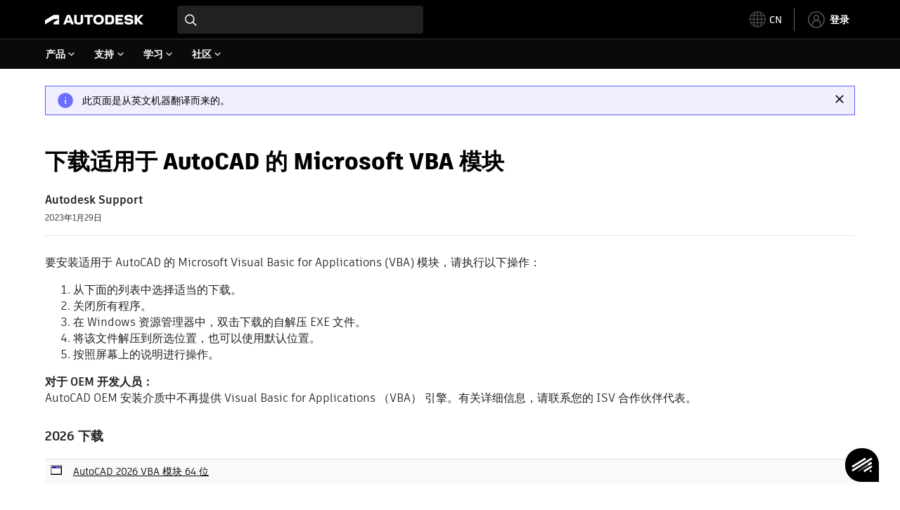

--- FILE ---
content_type: text/html; charset=utf-8
request_url: https://www.autodesk.com.cn/support/technical/article/caas/tsarticles/tsarticles/CHS/ts/3kxk0RyvfWTfSfAIrcmsLQ.html
body_size: 7671
content:
<!doctype html><html lang="zh-CN" data-pds-host="https://web-engineering-svc.autodesk.com" data-env="prod"><head><meta charset="UTF-8"/><meta name="viewport" content="width=device-width,initial-scale=1,shrink-to-fit=no"/><script type="text/javascript" data-uh="script" src="https://swc.autodesk.com/web-mfe/universal-header/v1/app.js" defer="defer" -></script><script src="https://swc.autodesk.com/web-mfe/universal-footer/v1/app.js" type="text/javascript" defer="defer"></script><script type="text/javascript" src="https://prd-cfp.autodesk.com/cfp-vendors/current/main.js" defer="defer"></script><script type="text/javascript" src="https://prd-cfp.autodesk.com/cfp-runtime/current/main.js" defer="defer"></script><script type="text/javascript" src="https://ase-cdn.autodesk.com/adp/v3/latest/js/@adsk/adp-web-analytics-sdk.min.js" defer="defer"></script><script type="text/javascript" src="https://swc.autodesk.com/web-utils/conversion-web-analytics-utils/main.js" defer="defer"></script><link rel="preload" href="https://swc.autodesk.com/pharmacopeia/fonts/ArtifaktLegend/v1.0/WOFF2/Artifakt%20Legend%20Extra%20Bold.woff2" as="font" type="font/woff2" crossorigin/><style>@font-face{font-family:ArtifaktLegend;src:local('Artifakt Legend Extra Bold'),local('ArtifaktLegend-ExtraBold'),url('https://swc.autodesk.com/pharmacopeia/fonts/ArtifaktLegend/v1.0/WOFF2/Artifakt%20Legend%20Extra%20Bold.woff2') format('woff2'),local('Artifakt Legend Extra Bold'),local('ArtifaktLegend-ExtraBold'),url('https://swc.autodesk.com/pharmacopeia/fonts/ArtifaktLegend/v1.0/WOFF/Artifakt%20Legend%20Extra%20Bold.woff') format('woff'),local('Artifakt Legend Extra Bold'),local('ArtifaktLegend-ExtraBold'),url('https://swc.autodesk.com/pharmacopeia/fonts/ArtifaktLegend/v1.0/TTF/Artifakt%20Legend%20Extra%20Bold.ttf') format('truetype');font-weight:800;font-style:normal;font-display:swap}</style><link rel="stylesheet" href="https://swc.autodesk.com/pharmacopeia/css/dhig2021/v3/dhig-global.css"/><title>下载适用于 AutoCAD 的 Microsoft VBA 模块</title> <meta name="keywords" content="要安装适用于 AutoCAD 的 Microsoft Visual Basic for Applications (VBA) 模块，请执行以下操作： 从下面的列表中选择适当的下载。 关闭所有程序。 在 Windows 资源管理器中，双击下载的自解压 EXE 文件。 将该文件解压到所选位置，也可以使用默认位置。 按照屏幕上的说明进行操作。 对于 OEM 开发人员： AutoCAD OEM 安装介质中不再提供 Visual Basic for Applications （VBA） 引擎。有关详细信息，请联系您的 ISV 合作伙伴代表。 2026 下载 AutoCAD 2026 VBA 模块 64 位 2025 下载 AutoCAD 2025 VBA 模块 64 位 2024 下载 AutoCAD 2024 VBA 模块 64 位 2023 下载 AutoCAD 2023 VBA 模块 64 位 2022 下载 AutoCAD 2022 VBA 模块 64 位 2021 下载 AutoCAD 2021 VBA 模块 64 位 2020 下载 AutoCAD 2020 VBA 模块 64 位" /> <meta name="description" content="要安装适用于 AutoCAD 的 Microsoft Visual Basic for Applications (VBA) 模块，请执行以下操作： 从下面的列表中选择适当的下载。 关闭所有程序。 在 Windows 资源管理器中，双击下载的自解压 EXE 文件。 将该文件解压到所选位置，也可以使用默认位置。 按照屏幕上的说明进行操作。 对于 OEM 开发人员： AutoCAD OEM 安装介质中不再提供 Visual Basic for Applications （VBA） 引擎。有关详细信息，请联系您的 ISV 合作伙伴代表。 2026 下载 AutoCAD 2026 VBA 模块 64 位 2025 下载 AutoCAD 2025 VBA 模块 64 位 2024 下载 AutoCAD 2024 VBA 模块 64 位 2023 下载 AutoCAD 2023 VBA 模块 64 位 2022 下载 AutoCAD 2022 VBA 模块 64 位 2021 下载 AutoCAD 2021 VBA 模块 64 位 2020 下载 AutoCAD 2020 VBA 模块 64 位" /> <meta name="twitter:card" content="summary" /> <meta name="twitter:title" content="下载适用于 AutoCAD 的 Microsoft VBA 模块" /> <meta name="twitter:description" content="要安装适用于 AutoCAD 的 Microsoft Visual Basic for Applications (VBA) 模块，请执行以下操作： 从下面的列表中选择适当的下载。 关闭所有程序。 在 Windows 资源管理器中，双击下载的自解压 EXE 文件。 将该文件解压到所选位置，也可以使用默认位置。 按照屏幕上的说明进行操作。 对于 OEM 开发人员： AutoCAD OEM 安装介质中不再提供 Visual Basic for Applications （VBA） 引擎。有关详细信息，请联系您的 ISV 合作伙伴代表。 2026 下载 AutoCAD 2026 VBA 模块 64 位 2025 下载 AutoCAD 2025 VBA 模块 64 位 2024 下载 AutoCAD 2024 VBA 模块 64 位 2023 下载 AutoCAD 2023 VBA 模块 64 位 2022 下载 AutoCAD 2022 VBA 模块 64 位 2021 下载 AutoCAD 2021 VBA 模块 64 位 2020 下载 AutoCAD 2020 VBA 模块 64 位" /> <meta name="twitter:site" content="@autodesk" /> <meta name="twitter:creator" content="@autodesk" /> <meta name="og:type" content="summary" /> <meta name="og:title" content='下载适用于 AutoCAD 的 Microsoft VBA 模块' /> <meta name="og:description" content="要安装适用于 AutoCAD 的 Microsoft Visual Basic for Applications (VBA) 模块，请执行以下操作： 从下面的列表中选择适当的下载。 关闭所有程序。 在 Windows 资源管理器中，双击下载的自解压 EXE 文件。 将该文件解压到所选位置，也可以使用默认位置。 按照屏幕上的说明进行操作。 对于 OEM 开发人员： AutoCAD OEM 安装介质中不再提供 Visual Basic for Applications （VBA） 引擎。有关详细信息，请联系您的 ISV 合作伙伴代表。 2026 下载 AutoCAD 2026 VBA 模块 64 位 2025 下载 AutoCAD 2025 VBA 模块 64 位 2024 下载 AutoCAD 2024 VBA 模块 64 位 2023 下载 AutoCAD 2023 VBA 模块 64 位 2022 下载 AutoCAD 2022 VBA 模块 64 位 2021 下载 AutoCAD 2021 VBA 模块 64 位 2020 下载 AutoCAD 2020 VBA 模块 64 位" /> <link rel="canonical" href="https://www.autodesk.com.cn/support/technical/article/caas/tsarticles/tsarticles/CHS/ts/3kxk0RyvfWTfSfAIrcmsLQ.html" /> 
<link rel="alternate" hreflang="de-de" href="https://www.autodesk.com/de/support/technical/article/caas/tsarticles/tsarticles/CHS/ts/3kxk0RyvfWTfSfAIrcmsLQ.html"/><link rel="alternate" hreflang="en-us" href="https://www.autodesk.com/support/technical/article/caas/tsarticles/tsarticles/CHS/ts/3kxk0RyvfWTfSfAIrcmsLQ.html"/><link rel="alternate" hreflang="es-es" href="https://www.autodesk.com/es/support/technical/article/caas/tsarticles/tsarticles/CHS/ts/3kxk0RyvfWTfSfAIrcmsLQ.html"/><link rel="alternate" hreflang="fr-fr" href="https://www.autodesk.com/fr/support/technical/article/caas/tsarticles/tsarticles/CHS/ts/3kxk0RyvfWTfSfAIrcmsLQ.html"/><link rel="alternate" hreflang="it-it" href="https://www.autodesk.com/it/support/technical/article/caas/tsarticles/tsarticles/CHS/ts/3kxk0RyvfWTfSfAIrcmsLQ.html"/><link rel="alternate" hreflang="ja-jp" href="https://www.autodesk.com/jp/support/technical/article/caas/tsarticles/tsarticles/CHS/ts/3kxk0RyvfWTfSfAIrcmsLQ.html"/><link rel="alternate" hreflang="ko-kr" href="https://www.autodesk.com/kr/support/technical/article/caas/tsarticles/tsarticles/CHS/ts/3kxk0RyvfWTfSfAIrcmsLQ.html"/><link rel="alternate" hreflang="pt-br" href="https://www.autodesk.com/br/support/technical/article/caas/tsarticles/tsarticles/CHS/ts/3kxk0RyvfWTfSfAIrcmsLQ.html"/><link rel="alternate" hreflang="zh-cn" href="https://www.autodesk.com.cn/support/technical/article/caas/tsarticles/tsarticles/CHS/ts/3kxk0RyvfWTfSfAIrcmsLQ.html"/><link rel="alternate" hreflang="cs-cz" href="https://www.autodesk.com/support/technical/article/caas/tsarticles/tsarticles/CHS/ts/3kxk0RyvfWTfSfAIrcmsLQ.html"/><link rel="alternate" hreflang="da-dk" href="https://www.autodesk.com/support/technical/article/caas/tsarticles/tsarticles/CHS/ts/3kxk0RyvfWTfSfAIrcmsLQ.html"/><link rel="alternate" hreflang="de-ch" href="https://www.autodesk.com/de/support/technical/article/caas/tsarticles/tsarticles/CHS/ts/3kxk0RyvfWTfSfAIrcmsLQ.html"/><link rel="alternate" hreflang="de-at" href="https://www.autodesk.com/de/support/technical/article/caas/tsarticles/tsarticles/CHS/ts/3kxk0RyvfWTfSfAIrcmsLQ.html"/><link rel="alternate" hreflang="en-au" href="https://www.autodesk.com/support/technical/article/caas/tsarticles/tsarticles/CHS/ts/3kxk0RyvfWTfSfAIrcmsLQ.html"/><link rel="alternate" hreflang="en-ca" href="https://www.autodesk.com/support/technical/article/caas/tsarticles/tsarticles/CHS/ts/3kxk0RyvfWTfSfAIrcmsLQ.html"/><link rel="alternate" hreflang="en-gb" href="https://www.autodesk.com/support/technical/article/caas/tsarticles/tsarticles/CHS/ts/3kxk0RyvfWTfSfAIrcmsLQ.html"/><link rel="alternate" hreflang="en-hk" href="https://www.autodesk.com/support/technical/article/caas/tsarticles/tsarticles/CHS/ts/3kxk0RyvfWTfSfAIrcmsLQ.html"/><link rel="alternate" hreflang="en-in" href="https://www.autodesk.com/support/technical/article/caas/tsarticles/tsarticles/CHS/ts/3kxk0RyvfWTfSfAIrcmsLQ.html"/><link rel="alternate" hreflang="en-ie" href="https://www.autodesk.com/support/technical/article/caas/tsarticles/tsarticles/CHS/ts/3kxk0RyvfWTfSfAIrcmsLQ.html"/><link rel="alternate" hreflang="en-nl" href="https://www.autodesk.com/support/technical/article/caas/tsarticles/tsarticles/CHS/ts/3kxk0RyvfWTfSfAIrcmsLQ.html"/><link rel="alternate" hreflang="en-th" href="https://www.autodesk.com/support/technical/article/caas/tsarticles/tsarticles/CHS/ts/3kxk0RyvfWTfSfAIrcmsLQ.html"/><link rel="alternate" hreflang="en-id" href="https://www.autodesk.com/support/technical/article/caas/tsarticles/tsarticles/CHS/ts/3kxk0RyvfWTfSfAIrcmsLQ.html"/><link rel="alternate" hreflang="en-ph" href="https://www.autodesk.com/support/technical/article/caas/tsarticles/tsarticles/CHS/ts/3kxk0RyvfWTfSfAIrcmsLQ.html"/><link rel="alternate" hreflang="en-my" href="https://www.autodesk.com/support/technical/article/caas/tsarticles/tsarticles/CHS/ts/3kxk0RyvfWTfSfAIrcmsLQ.html"/><link rel="alternate" hreflang="en-nz" href="https://www.autodesk.com/support/technical/article/caas/tsarticles/tsarticles/CHS/ts/3kxk0RyvfWTfSfAIrcmsLQ.html"/><link rel="alternate" hreflang="en-sg" href="https://www.autodesk.com/support/technical/article/caas/tsarticles/tsarticles/CHS/ts/3kxk0RyvfWTfSfAIrcmsLQ.html"/><link rel="alternate" hreflang="en-za" href="https://www.autodesk.com/support/technical/article/caas/tsarticles/tsarticles/CHS/ts/3kxk0RyvfWTfSfAIrcmsLQ.html"/><link rel="alternate" hreflang="en-ae" href="https://www.autodesk.com/support/technical/article/caas/tsarticles/tsarticles/CHS/ts/3kxk0RyvfWTfSfAIrcmsLQ.html"/><link rel="alternate" hreflang="en-eg" href="https://www.autodesk.com/support/technical/article/caas/tsarticles/tsarticles/CHS/ts/3kxk0RyvfWTfSfAIrcmsLQ.html"/><link rel="alternate" hreflang="en-il" href="https://www.autodesk.com/support/technical/article/caas/tsarticles/tsarticles/CHS/ts/3kxk0RyvfWTfSfAIrcmsLQ.html"/><link rel="alternate" hreflang="en-kw" href="https://www.autodesk.com/support/technical/article/caas/tsarticles/tsarticles/CHS/ts/3kxk0RyvfWTfSfAIrcmsLQ.html"/><link rel="alternate" hreflang="en-om" href="https://www.autodesk.com/support/technical/article/caas/tsarticles/tsarticles/CHS/ts/3kxk0RyvfWTfSfAIrcmsLQ.html"/><link rel="alternate" hreflang="en-qa" href="https://www.autodesk.com/support/technical/article/caas/tsarticles/tsarticles/CHS/ts/3kxk0RyvfWTfSfAIrcmsLQ.html"/><link rel="alternate" hreflang="en-sa" href="https://www.autodesk.com/support/technical/article/caas/tsarticles/tsarticles/CHS/ts/3kxk0RyvfWTfSfAIrcmsLQ.html"/><link rel="alternate" hreflang="es-ar" href="https://www.autodesk.com/es/support/technical/article/caas/tsarticles/tsarticles/CHS/ts/3kxk0RyvfWTfSfAIrcmsLQ.html"/><link rel="alternate" hreflang="es-pe" href="https://www.autodesk.com/es/support/technical/article/caas/tsarticles/tsarticles/CHS/ts/3kxk0RyvfWTfSfAIrcmsLQ.html"/><link rel="alternate" hreflang="es-co" href="https://www.autodesk.com/es/support/technical/article/caas/tsarticles/tsarticles/CHS/ts/3kxk0RyvfWTfSfAIrcmsLQ.html"/><link rel="alternate" hreflang="es-cl" href="https://www.autodesk.com/es/support/technical/article/caas/tsarticles/tsarticles/CHS/ts/3kxk0RyvfWTfSfAIrcmsLQ.html"/><link rel="alternate" hreflang="es-uy" href="https://www.autodesk.com/es/support/technical/article/caas/tsarticles/tsarticles/CHS/ts/3kxk0RyvfWTfSfAIrcmsLQ.html"/><link rel="alternate" hreflang="es-mx" href="https://www.autodesk.com/es/support/technical/article/caas/tsarticles/tsarticles/CHS/ts/3kxk0RyvfWTfSfAIrcmsLQ.html"/><link rel="alternate" hreflang="fi-fi" href="https://www.autodesk.com/support/technical/article/caas/tsarticles/tsarticles/CHS/ts/3kxk0RyvfWTfSfAIrcmsLQ.html"/><link rel="alternate" hreflang="fr-be" href="https://www.autodesk.com/fr/support/technical/article/caas/tsarticles/tsarticles/CHS/ts/3kxk0RyvfWTfSfAIrcmsLQ.html"/><link rel="alternate" hreflang="fr-ca" href="https://www.autodesk.com/fr/support/technical/article/caas/tsarticles/tsarticles/CHS/ts/3kxk0RyvfWTfSfAIrcmsLQ.html"/><link rel="alternate" hreflang="fr-ch" href="https://www.autodesk.com/fr/support/technical/article/caas/tsarticles/tsarticles/CHS/ts/3kxk0RyvfWTfSfAIrcmsLQ.html"/><link rel="alternate" hreflang="hu-hu" href="https://www.autodesk.com/support/technical/article/caas/tsarticles/tsarticles/CHS/ts/3kxk0RyvfWTfSfAIrcmsLQ.html"/><link rel="alternate" hreflang="it-ch" href="https://www.autodesk.com/it/support/technical/article/caas/tsarticles/tsarticles/CHS/ts/3kxk0RyvfWTfSfAIrcmsLQ.html"/><link rel="alternate" hreflang="nl-be" href="https://www.autodesk.com/support/technical/article/caas/tsarticles/tsarticles/CHS/ts/3kxk0RyvfWTfSfAIrcmsLQ.html"/><link rel="alternate" hreflang="nl-nl" href="https://www.autodesk.com/support/technical/article/caas/tsarticles/tsarticles/CHS/ts/3kxk0RyvfWTfSfAIrcmsLQ.html"/><link rel="alternate" hreflang="no-no" href="https://www.autodesk.com/support/technical/article/caas/tsarticles/tsarticles/CHS/ts/3kxk0RyvfWTfSfAIrcmsLQ.html"/><link rel="alternate" hreflang="pl-pl" href="https://www.autodesk.com/support/technical/article/caas/tsarticles/tsarticles/CHS/ts/3kxk0RyvfWTfSfAIrcmsLQ.html"/><link rel="alternate" hreflang="pt-pt" href="https://www.autodesk.com/br/support/technical/article/caas/tsarticles/tsarticles/CHS/ts/3kxk0RyvfWTfSfAIrcmsLQ.html"/><link rel="alternate" hreflang="sv-se" href="https://www.autodesk.com/support/technical/article/caas/tsarticles/tsarticles/CHS/ts/3kxk0RyvfWTfSfAIrcmsLQ.html"/><link rel="alternate" hreflang="tr-tr" href="https://www.autodesk.com/support/technical/article/caas/tsarticles/tsarticles/CHS/ts/3kxk0RyvfWTfSfAIrcmsLQ.html"/><link rel="alternate" hreflang="zh-tw" href="https://www.autodesk.com.cn/support/technical/article/caas/tsarticles/tsarticles/CHS/ts/3kxk0RyvfWTfSfAIrcmsLQ.html"/><link rel="alternate" hreflang="x-default" href="https://www.autodesk.com/support/technical/article/caas/tsarticles/tsarticles/CHS/ts/3kxk0RyvfWTfSfAIrcmsLQ.html"/><meta name="alternate" data-locale="ru-ru" data-link="https://www.autodesk.com/ru-ru">  <link rel="preconnect" href="https://swc.autodesk.com"/><link rel="preconnect" href="https://damassets.autodesk.net"/><link rel="preconnect" href="https://static-dc.autodesk.net"/><link rel="preconnect" href="https://tags.tiqcdn.com"/><link rel="dns-prefetch" href="https://app.digital-help-prd.autodesk.com"/><link rel="icon" type="image/png" href="https://static-dc.autodesk.net/etc.clientlibs/dotcom/clientlibs/clientlib-site/resources/images/favicons/app-icon-192.png" sizes="192x192"/><link rel="apple-touch-icon" type="image/png" href="https://static-dc.autodesk.net/etc.clientlibs/dotcom/clientlibs/clientlib-site/resources/images/favicons/touch-icon-180.png"/><link rel="icon" type="image/svg+xml" href="https://static-dc.autodesk.net/etc.clientlibs/dotcom/clientlibs/clientlib-site/resources/images/favicons/favicon.svg"/><script defer="defer" src="/support/technical/static/js/main.09ccb7c7.js"></script><style data-styled="true" data-styled-version="6.1.18">html{-moz-text-size-adjust:none;-webkit-text-size-adjust:none;text-size-adjust:none;}/*!sc*/
body{font-family:ArtifaktElement,Arial,sans-serif;margin:0;padding:0;}/*!sc*/
.container--header,.fixed-header{min-height:57px;}/*!sc*/
@media screen and (min-width: 1040px){.container--header,.fixed-header{min-height:97.5px;}}/*!sc*/
.etx-root{min-height:300px;}/*!sc*/
.page-container-wrapper{margin:0 auto;max-width:100pc;}/*!sc*/
.page-container,.page-container-inner{margin:0 5%;}/*!sc*/
@media (min-width: 560px){.page-container,.page-container-inner{margin:0 24px;}}/*!sc*/
@media (min-width: 1040px){.page-container,.page-container-inner{margin:0 5%;max-width:90%;}}/*!sc*/
.wd-lightbox-overlay{display:none;}/*!sc*/
data-styled.g1[id="sc-global-doEtEA1"]{content:"sc-global-doEtEA1,"}/*!sc*/
</style></head><body><div id="dhig-svg-container" style="display:none"><svg width="0" height="0" style="position:absolute"><symbol fill="none" viewBox="0 0 24 24" id="dhig--icons--utility--cta-arrow-right" xmlns="http://www.w3.org/2000/svg"><path d="M12.06 8l3.995 4m0 0l-3.995 4m3.995-4H7m15 0c0 5.523-4.477 10-10 10S2 17.523 2 12 6.477 2 12 2s10 4.477 10 10z" stroke="currentColor" stroke-width="1.5" stroke-linecap="round" stroke-linejoin="round"></path></symbol><symbol fill="none" viewBox="0 0 24 24" id="dhig--icons--utility--external" xmlns="http://www.w3.org/2000/svg"><path d="M9.787 8.536h6.143m0 0v6.143m0-6.143L9 15.464" stroke="currentColor" stroke-width="1.5" stroke-linecap="round" stroke-linejoin="round"></path></symbol></svg></div><div><div class="container container--header"><div id="etx-uh-container" class="fixed-header"></div></div><div class="container"><div id="root" class="cmp-container"><script>
        window.__PRELOADED_STATE__ = {"errorData":{"hasError":false,"errorType":null,"metaData":null},"envData":{"ENVIRONMENT":"prd","LOG_LEVEL":"info","HTML_MAX_AGE":"86400","LOGGER_URL":"/support/technical/logger","PKCE_CLIENT_ID":"Zawk0WtDVql66pNj5LpCmUsyTBj0G5o8","ADP_CONFIG":{"prd":{"serviceUrl":"https://akn.analytics.autodesk.com","appId":"knowledge","apiKey":"8738946623b611e793ae92361f002671","signWith":"8e22077f-0f3e-f892-b948-a942275fe856"},"stg":{"serviceUrl":"https://akn.analytics-staging.autodesk.com","appId":"knowledge","apiKey":"44d5873223b611e793ae92361f002671","signWith":"b5d84be8-6b01-4093-adbd-aa89c24ee514","environment":"stg"}},"HOST":"ndz2okf3n3.execute-api.us-east-1.amazonaws.com","VERSION":"11.6.1","ROUTER_BASENAME":"/support/technical","LANGUAGE":"zh-CN","languageSelector":{"defaultUrl":"https://www.autodesk.com.cn/support/technical/article/caas/tsarticles/tsarticles/CHS/ts/3kxk0RyvfWTfSfAIrcmsLQ.html","localeUrlMapping":[{"locale":"de-DE","url":"https://www.autodesk.com/de/support/technical/article/caas/tsarticles/tsarticles/CHS/ts/3kxk0RyvfWTfSfAIrcmsLQ.html"},{"locale":"en-US","url":"https://www.autodesk.com/support/technical/article/caas/tsarticles/tsarticles/CHS/ts/3kxk0RyvfWTfSfAIrcmsLQ.html"},{"locale":"es-ES","url":"https://www.autodesk.com/es/support/technical/article/caas/tsarticles/tsarticles/CHS/ts/3kxk0RyvfWTfSfAIrcmsLQ.html"},{"locale":"fr-FR","url":"https://www.autodesk.com/fr/support/technical/article/caas/tsarticles/tsarticles/CHS/ts/3kxk0RyvfWTfSfAIrcmsLQ.html"},{"locale":"it-IT","url":"https://www.autodesk.com/it/support/technical/article/caas/tsarticles/tsarticles/CHS/ts/3kxk0RyvfWTfSfAIrcmsLQ.html"},{"locale":"ja-JP","url":"https://www.autodesk.com/jp/support/technical/article/caas/tsarticles/tsarticles/CHS/ts/3kxk0RyvfWTfSfAIrcmsLQ.html"},{"locale":"ko-KR","url":"https://www.autodesk.com/kr/support/technical/article/caas/tsarticles/tsarticles/CHS/ts/3kxk0RyvfWTfSfAIrcmsLQ.html"},{"locale":"pt-BR","url":"https://www.autodesk.com/br/support/technical/article/caas/tsarticles/tsarticles/CHS/ts/3kxk0RyvfWTfSfAIrcmsLQ.html"},{"locale":"zh-CN","url":"https://www.autodesk.com.cn/support/technical/article/caas/tsarticles/tsarticles/CHS/ts/3kxk0RyvfWTfSfAIrcmsLQ.html"},{"locale":"cs-CZ","url":"https://www.autodesk.com/support/technical/article/caas/tsarticles/tsarticles/CHS/ts/3kxk0RyvfWTfSfAIrcmsLQ.html"},{"locale":"da-DK","url":"https://www.autodesk.com/support/technical/article/caas/tsarticles/tsarticles/CHS/ts/3kxk0RyvfWTfSfAIrcmsLQ.html"},{"locale":"de-CH","url":"https://www.autodesk.com/de/support/technical/article/caas/tsarticles/tsarticles/CHS/ts/3kxk0RyvfWTfSfAIrcmsLQ.html"},{"locale":"de-AT","url":"https://www.autodesk.com/de/support/technical/article/caas/tsarticles/tsarticles/CHS/ts/3kxk0RyvfWTfSfAIrcmsLQ.html"},{"locale":"en-AU","url":"https://www.autodesk.com/support/technical/article/caas/tsarticles/tsarticles/CHS/ts/3kxk0RyvfWTfSfAIrcmsLQ.html"},{"locale":"en-CA","url":"https://www.autodesk.com/support/technical/article/caas/tsarticles/tsarticles/CHS/ts/3kxk0RyvfWTfSfAIrcmsLQ.html"},{"locale":"en-GB","url":"https://www.autodesk.com/support/technical/article/caas/tsarticles/tsarticles/CHS/ts/3kxk0RyvfWTfSfAIrcmsLQ.html"},{"locale":"en-HK","url":"https://www.autodesk.com/support/technical/article/caas/tsarticles/tsarticles/CHS/ts/3kxk0RyvfWTfSfAIrcmsLQ.html"},{"locale":"en-IN","url":"https://www.autodesk.com/support/technical/article/caas/tsarticles/tsarticles/CHS/ts/3kxk0RyvfWTfSfAIrcmsLQ.html"},{"locale":"en-IE","url":"https://www.autodesk.com/support/technical/article/caas/tsarticles/tsarticles/CHS/ts/3kxk0RyvfWTfSfAIrcmsLQ.html"},{"locale":"en-NL","url":"https://www.autodesk.com/support/technical/article/caas/tsarticles/tsarticles/CHS/ts/3kxk0RyvfWTfSfAIrcmsLQ.html"},{"locale":"en-TH","url":"https://www.autodesk.com/support/technical/article/caas/tsarticles/tsarticles/CHS/ts/3kxk0RyvfWTfSfAIrcmsLQ.html"},{"locale":"en-ID","url":"https://www.autodesk.com/support/technical/article/caas/tsarticles/tsarticles/CHS/ts/3kxk0RyvfWTfSfAIrcmsLQ.html"},{"locale":"en-PH","url":"https://www.autodesk.com/support/technical/article/caas/tsarticles/tsarticles/CHS/ts/3kxk0RyvfWTfSfAIrcmsLQ.html"},{"locale":"en-MY","url":"https://www.autodesk.com/support/technical/article/caas/tsarticles/tsarticles/CHS/ts/3kxk0RyvfWTfSfAIrcmsLQ.html"},{"locale":"en-NZ","url":"https://www.autodesk.com/support/technical/article/caas/tsarticles/tsarticles/CHS/ts/3kxk0RyvfWTfSfAIrcmsLQ.html"},{"locale":"en-SG","url":"https://www.autodesk.com/support/technical/article/caas/tsarticles/tsarticles/CHS/ts/3kxk0RyvfWTfSfAIrcmsLQ.html"},{"locale":"en-ZA","url":"https://www.autodesk.com/support/technical/article/caas/tsarticles/tsarticles/CHS/ts/3kxk0RyvfWTfSfAIrcmsLQ.html"},{"locale":"en-AE","url":"https://www.autodesk.com/support/technical/article/caas/tsarticles/tsarticles/CHS/ts/3kxk0RyvfWTfSfAIrcmsLQ.html"},{"locale":"en-EG","url":"https://www.autodesk.com/support/technical/article/caas/tsarticles/tsarticles/CHS/ts/3kxk0RyvfWTfSfAIrcmsLQ.html"},{"locale":"en-IL","url":"https://www.autodesk.com/support/technical/article/caas/tsarticles/tsarticles/CHS/ts/3kxk0RyvfWTfSfAIrcmsLQ.html"},{"locale":"en-KW","url":"https://www.autodesk.com/support/technical/article/caas/tsarticles/tsarticles/CHS/ts/3kxk0RyvfWTfSfAIrcmsLQ.html"},{"locale":"en-OM","url":"https://www.autodesk.com/support/technical/article/caas/tsarticles/tsarticles/CHS/ts/3kxk0RyvfWTfSfAIrcmsLQ.html"},{"locale":"en-QA","url":"https://www.autodesk.com/support/technical/article/caas/tsarticles/tsarticles/CHS/ts/3kxk0RyvfWTfSfAIrcmsLQ.html"},{"locale":"en-SA","url":"https://www.autodesk.com/support/technical/article/caas/tsarticles/tsarticles/CHS/ts/3kxk0RyvfWTfSfAIrcmsLQ.html"},{"locale":"es-AR","url":"https://www.autodesk.com/es/support/technical/article/caas/tsarticles/tsarticles/CHS/ts/3kxk0RyvfWTfSfAIrcmsLQ.html"},{"locale":"es-PE","url":"https://www.autodesk.com/es/support/technical/article/caas/tsarticles/tsarticles/CHS/ts/3kxk0RyvfWTfSfAIrcmsLQ.html"},{"locale":"es-CO","url":"https://www.autodesk.com/es/support/technical/article/caas/tsarticles/tsarticles/CHS/ts/3kxk0RyvfWTfSfAIrcmsLQ.html"},{"locale":"es-CL","url":"https://www.autodesk.com/es/support/technical/article/caas/tsarticles/tsarticles/CHS/ts/3kxk0RyvfWTfSfAIrcmsLQ.html"},{"locale":"es-UY","url":"https://www.autodesk.com/es/support/technical/article/caas/tsarticles/tsarticles/CHS/ts/3kxk0RyvfWTfSfAIrcmsLQ.html"},{"locale":"es-MX","url":"https://www.autodesk.com/es/support/technical/article/caas/tsarticles/tsarticles/CHS/ts/3kxk0RyvfWTfSfAIrcmsLQ.html"},{"locale":"fi-FI","url":"https://www.autodesk.com/support/technical/article/caas/tsarticles/tsarticles/CHS/ts/3kxk0RyvfWTfSfAIrcmsLQ.html"},{"locale":"fr-BE","url":"https://www.autodesk.com/fr/support/technical/article/caas/tsarticles/tsarticles/CHS/ts/3kxk0RyvfWTfSfAIrcmsLQ.html"},{"locale":"fr-CA","url":"https://www.autodesk.com/fr/support/technical/article/caas/tsarticles/tsarticles/CHS/ts/3kxk0RyvfWTfSfAIrcmsLQ.html"},{"locale":"fr-CH","url":"https://www.autodesk.com/fr/support/technical/article/caas/tsarticles/tsarticles/CHS/ts/3kxk0RyvfWTfSfAIrcmsLQ.html"},{"locale":"hu-HU","url":"https://www.autodesk.com/support/technical/article/caas/tsarticles/tsarticles/CHS/ts/3kxk0RyvfWTfSfAIrcmsLQ.html"},{"locale":"it-CH","url":"https://www.autodesk.com/it/support/technical/article/caas/tsarticles/tsarticles/CHS/ts/3kxk0RyvfWTfSfAIrcmsLQ.html"},{"locale":"nl-BE","url":"https://www.autodesk.com/support/technical/article/caas/tsarticles/tsarticles/CHS/ts/3kxk0RyvfWTfSfAIrcmsLQ.html"},{"locale":"nl-NL","url":"https://www.autodesk.com/support/technical/article/caas/tsarticles/tsarticles/CHS/ts/3kxk0RyvfWTfSfAIrcmsLQ.html"},{"locale":"no-NO","url":"https://www.autodesk.com/support/technical/article/caas/tsarticles/tsarticles/CHS/ts/3kxk0RyvfWTfSfAIrcmsLQ.html"},{"locale":"pl-PL","url":"https://www.autodesk.com/support/technical/article/caas/tsarticles/tsarticles/CHS/ts/3kxk0RyvfWTfSfAIrcmsLQ.html"},{"locale":"pt-PT","url":"https://www.autodesk.com/br/support/technical/article/caas/tsarticles/tsarticles/CHS/ts/3kxk0RyvfWTfSfAIrcmsLQ.html"},{"locale":"sv-SE","url":"https://www.autodesk.com/support/technical/article/caas/tsarticles/tsarticles/CHS/ts/3kxk0RyvfWTfSfAIrcmsLQ.html"},{"locale":"tr-TR","url":"https://www.autodesk.com/support/technical/article/caas/tsarticles/tsarticles/CHS/ts/3kxk0RyvfWTfSfAIrcmsLQ.html"},{"locale":"zh-TW","url":"https://www.autodesk.com.cn/support/technical/article/caas/tsarticles/tsarticles/CHS/ts/3kxk0RyvfWTfSfAIrcmsLQ.html"}]},"loadAA":true,"pageType":"caas"},"productData":{"productDocumentation":{},"bannerBoxData":{},"recommendationLoading":false,"recommendedContent":[],"customContentLoading":false,"error":{"errorType":null,"errorMetaData":null},"productSlug":"","browseTypes":[],"generalTopics":"","contactSupport":""},"caasData":{"request":{"origin":"upi","key":"caas/tsarticles/tsarticles/CHS/ts/3kxk0RyvfWTfSfAIrcmsLQ.html","locale":"zh-CN","l":"CHS"},"response":{"source":"tsarticles","url":"http://help.autodesk.com.s3.amazonaws.com/tsarticles/CHS/ts/3kxk0RyvfWTfSfAIrcmsLQ","shortDescription":"要安装适用于 AutoCAD 的 Microsoft Visual Basic for Applications (VBA) 模块，请执行以下操作： 从下面的列表中选择适当的下载。 关闭所有程序。 在 Windows 资源管理器中，双击下载的自解压 EXE 文件。 将该文件解压到所选位置，也可以使用默认位置。 按照屏幕上的说明进行操作。 对于 OEM 开发人员： AutoCAD OEM 安装介质中不再提供 Visual Basic for Applications （VBA） 引擎。有关详细信息，请联系您的 ISV 合作伙伴代表。 2026 下载 AutoCAD 2026 VBA 模块 64 位 2025 下载 AutoCAD 2025 VBA 模块 64 位 2024 下载 AutoCAD 2024 VBA 模块 64 位 2023 下载 AutoCAD 2023 VBA 模块 64 位 2022 下载 AutoCAD 2022 VBA 模块 64 位 2021 下载 AutoCAD 2021 VBA 模块 64 位 2020 下载 AutoCAD 2020 VBA 模块 64 位","title":"下载适用于 AutoCAD 的 Microsoft VBA 模块","publishDate":"2023-01-29 00:00:00","contentGroup":["疑难解答","安装和部署"],"topicId":"3kxk0RyvfWTfSfAIrcmsLQ","caasContent":"\u003cdiv id=\"tsarticles\" class=\"caas_ts\"\u003e\u003cp\u003e要安装适用于 AutoCAD 的 Microsoft Visual Basic for Applications (VBA) 模块，请执行以下操作：\u003c/p\u003e\n\u003col class=\"adskBulletedList\"\u003e\n\u003cli\u003e从下面的列表中选择适当的下载。\u003c/li\u003e\n\u003cli\u003e关闭所有程序。\u003c/li\u003e\n\u003cli\u003e在 Windows 资源管理器中，双击下载的自解压 EXE 文件。\u003c/li\u003e\n\u003cli\u003e将该文件解压到所选位置，也可以使用默认位置。\u003c/li\u003e\n\u003cli\u003e按照屏幕上的说明进行操作。\u003c/li\u003e\n\u003c/ol\u003e\n\u003cp\u003e\u003cstrong\u003e对于 OEM 开发人员： \u003c/strong\u003e\u003cbr /\u003eAutoCAD OEM 安装介质中不再提供 Visual Basic for Applications （VBA） 引擎。有关详细信息，请联系您的 ISV 合作伙伴代表。\u003c/p\u003e\n\u003ch3\u003e2026 下载\u003c/h3\u003e\n\u003ctable class=\"static-files\"\u003e\u003ccolgroup\u003e \u003ccol width=\"1%\" /\u003e \u003c/colgroup\u003e\n\u003ctbody\u003e\n\u003ctr\u003e\n\u003ctd\u003e\u003ca href=\"https://damassets.autodesk.net/content/dam/autodesk/external-assets/support-articles/download-the-microsoft-vba-module-for-autocad/Autodesk_AutoCAD_2026_VBA_Enabler.exe\"\u003e\u003cimg src=\"https://damassets.autodesk.net/content/dam/autodesk/www/support/articles/icons/exe.gif\" alt=\"\" width=\"16\" height=\"16\" /\u003e\u003c/a\u003e\u003c/td\u003e\n\u003ctd\u003e\u003ca href=\"https://damassets.autodesk.net/content/dam/autodesk/external-assets/support-articles/download-the-microsoft-vba-module-for-autocad/Autodesk_AutoCAD_2026_VBA_Enabler.exe\" target=\"_blank\" rel=\"noopener\"\u003eAutoCAD 2026 VBA 模块 64 位 \u003c/a\u003e\u003c/td\u003e\n\u003c/tr\u003e\n\u003c/tbody\u003e\n\u003c/table\u003e\n\u003ch3\u003e2025 下载\u003c/h3\u003e\n\u003ctable class=\"static-files\"\u003e\u003ccolgroup\u003e \u003ccol width=\"1%\" /\u003e \u003c/colgroup\u003e\n\u003ctbody\u003e\n\u003ctr\u003e\n\u003ctd\u003e\u003ca href=\"https://damassets.autodesk.net/content/dam/autodesk/external-assets/support-articles/download-the-microsoft-vba-module-for-autocad/Autodesk_AutoCAD_2025_VBA_Enabler.exe\"\u003e\u003cimg src=\"https://damassets.autodesk.net/content/dam/autodesk/www/support/articles/icons/exe.gif\" alt=\"\" width=\"16\" height=\"16\" /\u003e\u003c/a\u003e\u003c/td\u003e\n\u003ctd\u003e\u003ca href=\"https://damassets.autodesk.net/content/dam/autodesk/external-assets/support-articles/download-the-microsoft-vba-module-for-autocad/Autodesk_AutoCAD_2025_VBA_Enabler.exe\" target=\"_blank\" rel=\"noopener\"\u003eAutoCAD 2025 VBA 模块 64 位 \u003c/a\u003e\u003c/td\u003e\n\u003c/tr\u003e\n\u003c/tbody\u003e\n\u003c/table\u003e\n\u003ch3\u003e2024 下载\u003c/h3\u003e\n\u003ctable class=\"static-files\"\u003e\u003ccolgroup\u003e \u003ccol width=\"1%\" /\u003e \u003c/colgroup\u003e\n\u003ctbody\u003e\n\u003ctr\u003e\n\u003ctd\u003e\u003ca href=\"https://damassets.autodesk.net/content/dam/autodesk/external-assets/support-articles/download-the-microsoft-vba-module-for-autocad/Autodesk_AutoCAD_2024_VBA_Enabler.exe\"\u003e\u003cimg src=\"https://damassets.autodesk.net/content/dam/autodesk/www/support/articles/icons/exe.gif\" alt=\"\" width=\"16\" height=\"16\" /\u003e\u003c/a\u003e\u003c/td\u003e\n\u003ctd\u003e\u003ca href=\"https://damassets.autodesk.net/content/dam/autodesk/external-assets/support-articles/download-the-microsoft-vba-module-for-autocad/Autodesk_AutoCAD_2024_VBA_Enabler.exe\" target=\"_blank\" rel=\"noopener\"\u003eAutoCAD 2024 VBA 模块 64 位\u003c/a\u003e\u003c/td\u003e\n\u003c/tr\u003e\n\u003c/tbody\u003e\n\u003c/table\u003e\n\u003ch3\u003e2023 下载\u003c/h3\u003e\n\u003ctable class=\"static-files\"\u003e\u003ccolgroup\u003e \u003ccol width=\"1%\" /\u003e \u003c/colgroup\u003e\n\u003ctbody\u003e\n\u003ctr\u003e\n\u003ctd\u003e\u003ca href=\"https://www.autodesk.com/sites/default/files/file_downloads/Autodesk_AutoCAD_2023_VBA_Enabler.exe\"\u003e\u003cimg src=\"https://damassets.autodesk.net/content/dam/autodesk/www/support/articles/icons/exe.gif\" alt=\"\" width=\"16\" height=\"16\" /\u003e\u003c/a\u003e\u003c/td\u003e\n\u003ctd\u003e\u003ca href=\"https://www.autodesk.com/sites/default/files/file_downloads/Autodesk_AutoCAD_2023_VBA_Enabler.exe\" target=\"_blank\" rel=\"noopener\"\u003eAutoCAD 2023 VBA 模块 64 位\u003c/a\u003e\u003c/td\u003e\n\u003c/tr\u003e\n\u003c/tbody\u003e\n\u003c/table\u003e\n\u003ch3\u003e2022 下载\u003c/h3\u003e\n\u003ctable class=\"static-files\"\u003e\u003ccolgroup\u003e \u003ccol width=\"1%\" /\u003e \u003c/colgroup\u003e\n\u003ctbody\u003e\n\u003ctr\u003e\n\u003ctd\u003e\u003ca href=\"https://download.autodesk.com/us/support/autocad_2022_vba_module/autocad_2022_acvbainstaller_win_64bit_dlm.sfx.exe\"\u003e\u003cimg src=\"https://damassets.autodesk.net/content/dam/autodesk/www/support/articles/icons/exe.gif\" alt=\"\" width=\"16\" height=\"16\" /\u003e\u003c/a\u003e\u003c/td\u003e\n\u003ctd\u003e\u003ca href=\"https://download.autodesk.com/us/support/autocad_2022_vba_module/autocad_2022_acvbainstaller_win_64bit_dlm.sfx.exe\" target=\"_blank\" rel=\"noopener\"\u003eAutoCAD 2022 VBA 模块 64 位\u003c/a\u003e\u003c/td\u003e\n\u003c/tr\u003e\n\u003c/tbody\u003e\n\u003c/table\u003e\n\u003ch3\u003e2021 下载\u003c/h3\u003e\n\u003ctable class=\"static-files\"\u003e\u003ccolgroup\u003e \u003ccol width=\"1%\" /\u003e \u003c/colgroup\u003e\n\u003ctbody\u003e\n\u003ctr\u003e\n\u003ctd\u003e\u003ca href=\"https://download.autodesk.com/us/support/microsoft-vba-module-for-autocad/autocad_2021_acvbainstaller_win_64bit_dlm.sfx.exe\"\u003e\u003cimg src=\"https://damassets.autodesk.net/content/dam/autodesk/www/support/articles/icons/exe.gif\" alt=\"\" width=\"16\" height=\"16\" /\u003e\u003c/a\u003e\u003c/td\u003e\n\u003ctd\u003e\u003ca href=\"https://download.autodesk.com/us/support/microsoft-vba-module-for-autocad/autocad_2021_acvbainstaller_win_64bit_dlm.sfx.exe\" target=\"_blank\" rel=\"noopener\"\u003eAutoCAD 2021 VBA 模块 64 位\u003c/a\u003e\u003c/td\u003e\n\u003c/tr\u003e\n\u003c/tbody\u003e\n\u003c/table\u003e\n\u003ch3\u003e2020 下载\u003c/h3\u003e\n\u003ctable class=\"static-files\"\u003e\u003ccolgroup\u003e \u003ccol width=\"1%\" /\u003e \u003c/colgroup\u003e\n\u003ctbody\u003e\n\u003ctr\u003e\n\u003ctd\u003e\u003ca href=\"https://download.autodesk.com/us/support/files/autocad/vba-module/autocad_2020_1_1_acvbainstaller_win_64bit_dlm.sfx.exe\"\u003e\u003cimg src=\"https://damassets.autodesk.net/content/dam/autodesk/www/support/articles/icons/exe.gif\" alt=\"\" width=\"16\" height=\"16\" /\u003e\u003c/a\u003e\u003c/td\u003e\n\u003ctd\u003e\u003ca href=\"https://download.autodesk.com/us/support/files/autocad/vba-module/autocad_2020_1_1_acvbainstaller_win_64bit_dlm.sfx.exe\" target=\"_blank\" rel=\"noopener\"\u003eAutoCAD 2020 VBA 模块 64 位\u003c/a\u003e\u003c/td\u003e\n\u003c/tr\u003e\n\u003c/tbody\u003e\n\u003c/table\u003e\n\u003ch3\u003e2019 下载\u003c/h3\u003e\n\u003ctable class=\"static-files\"\u003e\u003ccolgroup\u003e \u003ccol width=\"1%\" /\u003e \u003c/colgroup\u003e\n\u003ctbody\u003e\n\u003ctr\u003e\n\u003ctd\u003e\u003ca href=\"https://download.autodesk.com/us/support/files/genuine/AutoCAD_2019_AcVbaInstaller_Win_32bit_GL_dlm.sfx.exe\"\u003e\u003cimg src=\"https://damassets.autodesk.net/content/dam/autodesk/www/support/articles/icons/exe.gif\" alt=\"\" width=\"16\" height=\"16\" /\u003e\u003c/a\u003e\u003c/td\u003e\n\u003ctd\u003e\u003ca href=\"https://download.autodesk.com/us/support/files/genuine/AutoCAD_2019_AcVbaInstaller_Win_32bit_GL_dlm.sfx.exe\" target=\"_blank\" rel=\"noopener\"\u003eAutoCAD 2019 VBA 模块 32 位\u003c/a\u003e\u003c/td\u003e\n\u003c/tr\u003e\n\u003ctr\u003e\n\u003ctd\u003e\u003ca href=\"https://download.autodesk.com/us/support/files/genuine/AutoCAD_2019_AcVbaInstaller_Win_64bit_GL_dlm.sfx.exe\"\u003e\u003cimg src=\"https://damassets.autodesk.net/content/dam/autodesk/www/support/articles/icons/exe.gif\" alt=\"\" width=\"16\" height=\"16\" /\u003e\u003c/a\u003e\u003c/td\u003e\n\u003ctd\u003e\u003ca href=\"https://download.autodesk.com/us/support/files/genuine/AutoCAD_2019_AcVbaInstaller_Win_64bit_GL_dlm.sfx.exe\" target=\"_blank\" rel=\"noopener\"\u003eAutoCAD 2019 VBA 模块 64 位\u003c/a\u003e\u003c/td\u003e\n\u003c/tr\u003e\n\u003c/tbody\u003e\n\u003c/table\u003e\n\u003ch3\u003e2018 下载\u003c/h3\u003e\n\u003ctable class=\"static-files\"\u003e\u003ccolgroup\u003e \u003ccol width=\"1%\" /\u003e \u003c/colgroup\u003e\n\u003ctbody\u003e\n\u003ctr\u003e\n\u003ctd\u003e\u003ca href=\"https://download.autodesk.com/us/support/files/genuine/AutoCAD_2018_VBA_module_Win_32bit_GL_dlm.sfx.exe\"\u003e\u003cimg src=\"https://damassets.autodesk.net/content/dam/autodesk/www/support/articles/icons/exe.gif\" alt=\"\" width=\"16\" height=\"16\" /\u003e\u003c/a\u003e\u003c/td\u003e\n\u003ctd\u003e\u003ca href=\"https://download.autodesk.com/us/support/files/genuine/AutoCAD_2018_VBA_module_Win_32bit_GL_dlm.sfx.exe\" target=\"_blank\" rel=\"noopener\"\u003eAutoCAD 2018 VBA 模块 32 位\u003c/a\u003e\u003c/td\u003e\n\u003c/tr\u003e\n\u003ctr\u003e\n\u003ctd\u003e\u003ca href=\"https://download.autodesk.com/us/support/files/genuine/AutoCAD_2018_VBA_module_Win_64bit_GL_dlm.sfx.exe\"\u003e\u003cimg src=\"https://damassets.autodesk.net/content/dam/autodesk/www/support/articles/icons/exe.gif\" alt=\"\" width=\"16\" height=\"16\" /\u003e\u003c/a\u003e\u003c/td\u003e\n\u003ctd\u003e\u003ca href=\"https://download.autodesk.com/us/support/files/genuine/AutoCAD_2018_VBA_module_Win_64bit_GL_dlm.sfx.exe\" target=\"_blank\" rel=\"noopener\"\u003eAutoCAD 2018 VBA 模块 64 位\u003c/a\u003e\u003c/td\u003e\n\u003c/tr\u003e\n\u003c/tbody\u003e\n\u003c/table\u003e\n\u003ch3\u003e2017 下载\u003c/h3\u003e\n\u003ctable class=\"static-files\"\u003e\u003ccolgroup\u003e \u003ccol width=\"1%\" /\u003e \u003c/colgroup\u003e\n\u003ctbody\u003e\n\u003ctr\u003e\n\u003ctd\u003e\u003ca href=\"https://download.autodesk.com/us/support/files/genuine/AutoCAD_2017_VBA_module_Win_32bit_GL_dlm.sfx.exe\t\"\u003e\u003cimg src=\"https://damassets.autodesk.net/content/dam/autodesk/www/support/articles/icons/exe.gif\" alt=\"\" width=\"16\" height=\"16\" /\u003e\u003c/a\u003e\u003c/td\u003e\n\u003ctd\u003e\u003ca href=\"https://download.autodesk.com/us/support/files/genuine/AutoCAD_2017_VBA_module_Win_32bit_GL_dlm.sfx.exe\t\" target=\"_blank\" rel=\"noopener\"\u003eAutoCAD 2017 VBA module 32-bit\u003c/a\u003e\u003c/td\u003e\n\u003c/tr\u003e\n\u003ctr\u003e\n\u003ctd\u003e\u003ca href=\"https://download.autodesk.com/us/support/files/genuine/AutoCAD_2017_VBA_module_Win_64bit_GL_dlm.sfx.exe\"\u003e\u003cimg src=\"https://damassets.autodesk.net/content/dam/autodesk/www/support/articles/icons/exe.gif\" alt=\"\" width=\"16\" height=\"16\" /\u003e\u003c/a\u003e\u003c/td\u003e\n\u003ctd\u003e\u003ca href=\"https://download.autodesk.com/us/support/files/genuine/AutoCAD_2017_VBA_module_Win_64bit_GL_dlm.sfx.exe\" target=\"_blank\" rel=\"noopener\"\u003eAutoCAD 2017 VBA 模块 64 位\u003c/a\u003e\u003c/td\u003e\n\u003c/tr\u003e\n\u003c/tbody\u003e\n\u003c/table\u003e\n\u003ch3\u003e2016 下载\u003c/h3\u003e\n\u003ctable class=\"static-files\"\u003e\u003ccolgroup\u003e \u003ccol width=\"1%\" /\u003e \u003c/colgroup\u003e\n\u003ctbody\u003e\n\u003ctr\u003e\n\u003ctd\u003e\u003ca href=\"https://download.autodesk.com/us/support/files/genuine/AutoCAD_2016_AcVbaInstaller_Win_32bit_GL_dlm.sfx.exe\"\u003e\u003cimg src=\"https://damassets.autodesk.net/content/dam/autodesk/www/support/articles/icons/exe.gif\" alt=\"\" width=\"16\" height=\"16\" /\u003e\u003c/a\u003e\u003c/td\u003e\n\u003ctd\u003e\u003ca href=\"https://download.autodesk.com/us/support/files/genuine/AutoCAD_2016_AcVbaInstaller_Win_32bit_GL_dlm.sfx.exe\" target=\"_blank\" rel=\"noopener\"\u003eAutoCAD 2016 VBA 模块 32 位\u003c/a\u003e\u003c/td\u003e\n\u003c/tr\u003e\n\u003ctr\u003e\n\u003ctd\u003e\u003ca href=\"https://download.autodesk.com/us/support/files/genuine/AutoCAD_2016_AcVbaInstaller_Win_64bit_GL_dlm.sfx.exe\"\u003e\u003cimg src=\"https://damassets.autodesk.net/content/dam/autodesk/www/support/articles/icons/exe.gif\" alt=\"\" width=\"16\" height=\"16\" /\u003e\u003c/a\u003e\u003c/td\u003e\n\u003ctd\u003e\u003ca href=\"https://download.autodesk.com/us/support/files/genuine/AutoCAD_2016_AcVbaInstaller_Win_64bit_GL_dlm.sfx.exe\" target=\"_blank\" rel=\"noopener\"\u003eAutoCAD 2016 VBA 模块 64 位\u003c/a\u003e\u003c/td\u003e\n\u003c/tr\u003e\n\u003c/tbody\u003e\n\u003c/table\u003e\u003c/div\u003e","language":"chinese (simplified)","lastUpdateDate":"2025-03-25 01:20:10","contentUrl":"https://www.autodesk.com.cn/support/technical/article/caas/tsarticles/tsarticles/CHS/ts/3kxk0RyvfWTfSfAIrcmsLQ.html","caasKey":"caas/tsarticles/tsarticles/CHS/ts/3kxk0RyvfWTfSfAIrcmsLQ.html","translationType":"mtc","upiLanguage":"CHS","productLine":["AutoCAD","Architecture Engineering & Construction Collection","AutoCAD Products","Product Design & Manufacturing Collection","AutoCAD Specialized Toolsets","Industry Collections"],"mtDisclaimer":"为了您的方便起见，此页面已使用机器翻译服务进行了翻译。这不作为正式的翻译，并且可能包含错误和不准确的翻译。Autodesk 强烈建议您谨慎使用此翻译内容。","nodeId":"3kxk0RyvfWTfSfAIrcmsLQ","knowledgeSource":"技术支持","mediaType":["仅文本"],"audience":["用户"],"docnUrl":"CHS_download-the-microsoft-vba-module-for-autocad","aotpId":"67b4feca-8298-4e96-af42-968dda166c57","contactSupport":"\n\n\n\u003cdiv class=\"xfpage-content-container\"\u003e\n  \n  \u003cdiv class=\"root container responsivegrid\"\u003e\n\n    \n    \n    \n    \u003cdiv id=\"container-847c77821d\" class=\"cmp-container\"\u003e\n        \n        \u003cdiv class=\"flexible-text\"\u003e\u003cdiv id=\"flexible-text-53aef5e5e2\" class=\"pnl-ft dhig-theme--light dhig-py-8\" data-wat-content-type=\"panel\" data-wat-content-name=\"flexible text-only\" style=\"background-color: #f9f9f9;\"\u003e\n  \u003cdiv class=\"page-container-wrapper\"\u003e\n    \u003cdiv class=\"page-container\"\u003e\n      \n      \u003cdiv class=\"pnl-ft__heading lg:dhig-w-3/5\"\u003e\n\u003cdiv id=\"title-1c50765029\" class=\"cmp-title \"\u003e\n  \u003ch2 class=\"cmp-title__text dhig-typography-headline-medium\"\u003e\n    需要帮助？请求助 Autodesk 助手！\u003c/h2\u003e\n\u003c/div\u003e\n\n    \n\n\u003c/div\u003e\n      \u003cdiv class=\"md:dhig-flex\"\u003e\n        \u003cdiv class=\"lg:dhig-w-3/5 md:dhig-w-2/3\"\u003e\n          \n          \u003cdiv class=\"dhig-mt-2 pnl-ft__subheading\"\u003e\n\u003cdiv id=\"text-2b7564d54c\" class=\"cmp-text dhig-typography-body-copy-medium\"\u003e\n  \u003cdiv class=\"cmp-text-editable  cmp-text-editable_v2_see_more\"\u003e\n    \u003cp\u003e助手可以帮助您找到答案或联系支持人员。\u003c/p\u003e\n\n    \n  \u003c/div\u003e\n\u003c/div\u003e\n\n\n    \n\n\u003c/div\u003e\n          \n          \u003cdiv class=\"dhig-mt-4 pnl-ft__cta-button\"\u003e\n\n\u003cdiv class=\"cmp-button__wrapper \" style=\"width: 100%;\"\u003e\n  \n  \u003ca class=\"cmp-button MuiButtonBase-root MuiButton-root MuiButton-contained cmp-button__row-reverse assistant-onclick assistant-loading Mui-disabled assistant-icon \" id=\"button-2976cf5aab\" tabindex=\"0\" data-video-id=\"/content/autodesk/asia-pacific/zh_CN/support/contact-support.html\" data-login=\"false\" data-return-url=\"/content/autodesk/asia-pacific/zh_CN/support/contact-support.html\" data-wat-loc=\"content\" data-wat-val=\"contact support\" data-wat-link=\"true\" href=\"/support/contact-support\"\u003e\n    \n    \n    \u003cdiv class=\"cmp-button__loading-indicator dhig-static dhig-flex\"\u003e\n      \u003cdiv class=\"DhigCircularProgress--wrapper\"\u003e\n        \u003cdiv class=\"DhigCircularProgress--container dhig-justify-center dhig-relative dhig-p-0 dhig-mx-auto dhig-items-center dhig-flex dhig-flex-col\"\u003e\n            \u003cspan class=\"DhigCircularProgress--background\" role=\"progressbar\" aria-valuenow=\"100\"\u003e\n              \u003csvg class=\"\" viewBox=\"22 22 44 44\"\u003e\n                \u003ccircle cx=\"44\" cy=\"44\" r=\"20.2\" fill=\"none\" stroke-width=\"3.6\"\u003e\u003c/circle\u003e\n              \u003c/svg\u003e\n            \u003c/span\u003e\n          \u003cspan class=\"DhigCircularProgress--foreground\" role=\"progressbar\"\u003e\n              \u003csvg class=\"dhig-block\" viewBox=\"22 22 44 44\"\u003e\n                \u003ccircle cx=\"44\" cy=\"44\" r=\"20.2\" fill=\"none\" stroke-width=\"3.6\"\u003e\u003c/circle\u003e\n              \u003c/svg\u003e\n            \u003c/span\u003e\n        \u003c/div\u003e\n      \u003c/div\u003e\n    \u003c/div\u003e\n    \u003cspan class=\"cmp-button__text MuiButton-label\"\u003e求助助手\u003c/span\u003e\n    \n    \u003cspan class=\"cmp-button__autodesk-assistant-icon\"\u003e\n      \u003csvg class=\"dc-button-icon cmp-button__icon DhigSvgIcon\" width=\"20\" height=\"24\" viewBox=\"0 0 20 24\" fill=\"none\" xmlns=\"http://www.w3.org/2000/svg\"\u003e\n        \u003cpath fill-rule=\"evenodd\" clip-rule=\"evenodd\" d=\"M13.0695 5.51804C13.3073 5.89858 13.1916 6.39984 12.811 6.63763L1.33667 13.8076C0.956128 14.0454 0.454867 13.9297 0.217076 13.5491C-0.0207158 13.1686 0.0950095 12.6673 0.475555 12.4295L11.9499 5.25956C12.3305 5.02176 12.8317 5.13749 13.0695 5.51804ZM19.3549 5.68563C19.5927 6.06617 19.4769 6.56743 19.0964 6.80522L1.61542 17.7286C1.23487 17.9663 0.733609 17.8506 0.495817 17.4701C0.258026 17.0895 0.373751 16.5883 0.754297 16.3505L18.2353 5.42715C18.6158 5.18936 19.1171 5.30508 19.3549 5.68563ZM19.2572 9.84868C19.495 10.2292 19.3793 10.7305 18.9988 10.9683L17.2438 12.0649C16.8633 12.3027 16.362 12.187 16.1242 11.8064C15.8864 11.4259 16.0021 10.9246 16.3827 10.6868L18.1376 9.5902C18.5182 9.35241 19.0195 9.46813 19.2572 9.84868ZM19.7825 13.4903C20.0202 13.8709 19.9045 14.3721 19.524 14.6099L13.23 18.5428C12.8495 18.7806 12.3482 18.6649 12.1104 18.2843C11.8727 17.9038 11.9884 17.4025 12.3689 17.1647L18.6629 13.2318C19.0434 12.994 19.5447 13.1098 19.7825 13.4903ZM19.4431 17.6173C19.6809 17.9978 19.5652 18.4991 19.1847 18.7369L19.179 18.7404C18.7985 18.9782 18.2972 18.8625 18.0594 18.482C17.8216 18.1014 17.9373 17.6002 18.3179 17.3624L18.3235 17.3588C18.704 17.121 19.2053 17.2367 19.4431 17.6173Z\" fill=\"white\"/\u003e\n        \u003cmask id=\"mask0_497_5061\" style=\"mask-type:alpha\" maskUnits=\"userSpaceOnUse\" x=\"5\" y=\"10\" width=\"13\" height=\"9\"\u003e\n        \u003cpath fill-rule=\"evenodd\" clip-rule=\"evenodd\" d=\"M5.97302 18.149C5.73524 17.7685 5.85098 17.2672 6.23153 17.0294L16.3828 10.6866C16.7633 10.4488 17.2646 10.5646 17.5024 10.9451C17.7401 11.3257 17.6244 11.8269 17.2438 12.0647L7.09261 18.4075C6.71206 18.6453 6.2108 18.5296 5.97302 18.149Z\" fill=\"url(#paint0_linear_497_5061)\"/\u003e\n        \u003c/mask\u003e\n        \u003cg mask=\"url(#mask0_497_5061)\"\u003e\n        \u003cpath fill-rule=\"evenodd\" clip-rule=\"evenodd\" d=\"M5.97302 18.1491C5.73524 17.7686 5.85098 17.2673 6.23153 17.0295L16.3828 10.6867C16.7633 10.449 17.2646 10.5647 17.5024 10.9452C17.7401 11.3258 17.6244 11.8271 17.2438 12.0648L7.09261 18.4076C6.71206 18.6454 6.2108 18.5297 5.97302 18.1491Z\" fill=\"black\"/\u003e\n        \u003c/g\u003e\n        \u003cdefs\u003e\n        \u003clinearGradient id=\"paint0_linear_497_5061\" x1=\"16.3186\" y1=\"11.587\" x2=\"17.1031\" y2=\"15.8914\" gradientUnits=\"userSpaceOnUse\"\u003e\n        \u003cstop stop-opacity=\"0.6\"/\u003e\n        \u003cstop offset=\"0.5\" stop-opacity=\"0.25\"/\u003e\n        \u003cstop offset=\"1\" stop-opacity=\"0.1\"/\u003e\n        \u003c/linearGradient\u003e\n        \u003c/defs\u003e\n      \u003c/svg\u003e\n    \u003c/span\u003e\n  \u003c/a\u003e\n\n\n\u003c/div\u003e\n\n\n\u003c/div\u003e\n        \u003c/div\u003e\n        \n        \u003cdiv class=\"lg:dhig-w-2/5 md:dhig-w-1/3 dhig-flex\"\u003e\n          \n          \u003chr class=\"MuiDivider-root MuiDivider-light MuiDivider-vertical\"/\u003e\n          \u003cdiv class=\"md:dhig-my-2 md:dhig-ml-6 sm:dhig-my-8\"\u003e\n\u003cdiv id=\"text-1896dd656e\" class=\"cmp-text dhig-typography-body-copy-medium\"\u003e\n  \u003cdiv class=\"cmp-text-editable  cmp-text-editable_v2_see_more\"\u003e\n    \u003cp\u003e\u003cb\u003e您享有什么级别的支持？\u003c/b\u003e\u003c/p\u003e\n\u003cp\u003e不同的固定期限使用许可方案提供了不同级别的支持。了解您的许可方案提供的支持级别。\u003c/p\u003e\n\u003cp\u003e\u003ca id=\"coral-id-694\" data-wat-link=\"true\" data-wat-val=\"view levels of support\" data-wat-loc=\"content\" class=\"MuiTypography-root MuiLink-root MuiLink-underlineHover\" href=\"/support/subscription-support\"\u003e查看支持级别\u003c/a\u003e\u003c/p\u003e\n\n    \n  \u003c/div\u003e\n\u003c/div\u003e\n\n\n    \n\n\u003c/div\u003e\n        \u003c/div\u003e\n      \u003c/div\u003e\n      \n      \n      \n      \n    \u003c/div\u003e\n  \u003c/div\u003e\n\u003c/div\u003e\n\n\n    \n\n\u003c/div\u003e\n\n        \n    \u003c/div\u003e\n\n\u003c/div\u003e\n\n\u003c/div\u003e\n"}}};
      </script><div id="etx-root" class="etx-root"></div></div></div></div><div class="container"><div id="etx-uf-container" class="etx-footer"></div></div><script type="text/javascript" name="tealium:url" src="//tags.tiqcdn.com/utag/autodesk/akp-akn/prod/utag.js" defer="defer"></script><script defer src="https://static.cloudflareinsights.com/beacon.min.js/vcd15cbe7772f49c399c6a5babf22c1241717689176015" integrity="sha512-ZpsOmlRQV6y907TI0dKBHq9Md29nnaEIPlkf84rnaERnq6zvWvPUqr2ft8M1aS28oN72PdrCzSjY4U6VaAw1EQ==" data-cf-beacon='{"version":"2024.11.0","token":"8d0d0cb1c17a4268a8e9cd08e90b3ea5","server_timing":{"name":{"cfCacheStatus":true,"cfEdge":true,"cfExtPri":true,"cfL4":true,"cfOrigin":true,"cfSpeedBrain":true},"location_startswith":null}}' crossorigin="anonymous"></script>
</body><!--ENV STATS Env: prd Version: 11.6.1--><!--Timing: Render: 59 ms / Data Fetch: 29 ms / Node Processing: 30 ms--></html> 

--- FILE ---
content_type: text/css
request_url: https://app.ua.autodesk.com/universal-assistant/current/static/css/async-UniversalAssistant.2a035054.chunk.css
body_size: 1151
content:
.widget{bottom:0;color:#000;position:fixed;right:0}.widget-body{border-radius:0 0 8px 8px;box-sizing:border-box;height:100vh;overflow-x:hidden;overscroll-behavior:none}.widget-body::-webkit-scrollbar{-webkit-appearance:none;width:7px}.widget-body::-webkit-scrollbar-thumb{background-color:#00000080;border-radius:4px;-webkit-box-shadow:0 0 1px #ffffff80}[class*=DSAvatarWrapper]{display:none}.handle{cursor:move}.handle-floating{border:5px solid #0000;height:90px;width:90px}.handle-ua{border-top:5px solid #0000;bottom:30px;height:620px;max-height:100vh;max-width:100vw;min-height:350px;position:fixed;right:30px;top:auto;width:400px}.handle-ua--hidden{display:none}.flyout__wrapper{background-color:#f9f9f9;border:.5px solid #0003;border-radius:8px;bottom:30px;box-shadow:2px 2px 10px 0 #00000040;display:flex;flex-direction:column;height:620px;max-height:100vh;max-width:100vw;min-height:350px;opacity:1;padding:0;position:fixed;right:30px;top:auto;transition:height .2s linear;visibility:visible;width:400px;z-index:1001}.flyout__wrapper--hidden{display:none}@media(max-height:350px){.flyout__wrapper{min-height:0;min-height:auto}}@media(max-width:640px){.flyout__wrapper{bottom:0;height:100vh;height:100svh;max-height:100vh;max-height:100svh;max-width:100vw;min-height:0;min-height:auto;right:0;width:100vw}}.flyout__wrapper--in-product{box-sizing:border-box;max-height:none;min-height:0;min-height:auto}.flyout__wrapper--in-product.NINVFUS{border-radius:0;border-radius:initial}.flyout__wrapper.in-canvas{border:0;border-radius:0;box-shadow:0 0 0 0;height:100%;left:0;max-height:100%;top:0}#ua-root.is-in-iframe .flyout__wrapper.flyout--hidden{display:none}#ua-root.is-in-iframe .flyout__wrapper{border:.5px solid #0003;bottom:0;box-shadow:2px 2px 10px 0 #00000040;height:calc(100% - 20px);margin:0 20px 20px;right:0;width:calc(100% - 40px)}@media screen and (max-width:640px)and (min-width:441px){#ua-root.is-in-iframe .flyout__wrapper{height:100vh;height:100svh;left:0;margin:0;position:fixed;top:0;width:100vw;z-index:999}}@media screen and (max-width:439px){#ua-root.is-in-iframe .flyout__wrapper{height:100vh;height:100svh;left:0;margin:0;position:fixed;top:0;width:100vw;z-index:999}}.inline-chat-container>*{margin:0!important}.scrollable-content{overflow-x:hidden;overflow-y:auto;padding:20px}.scrollable-content::-webkit-scrollbar{-webkit-appearance:none;width:0}.fab_icon-hidden{display:none}.flex-column{display:flex;flex-direction:column}.pt-20{padding-top:20px}.pb-20{padding-bottom:20px}.inputbox-container{background-color:#fff;border-radius:8px}@media(max-height:440px){.inputbox-container>div:first-child[class^=styledComponent__StyledInlineInputBox-ha]{padding:8px 8px 8px 5px}.inputbox-container>div:first-child[class^=styledComponent__StyledInlineInputBox-ha]>#ha-inline-input-box{line-height:1.7}}.horizontal-divider{border-bottom:1px dotted #ccc;height:0;margin:10px 0 20px}.privacy-footer{bottom:0;position:absolute;width:100%}.privacy-footer .privacy-alert__banner{background-color:#0696d733!important;border-color:#9bd5ef!important}.privacy-footer .privacy-alert__icon-background{background-color:#0696d7!important}.privacy-heading{display:block;font-size:1rem;font-weight:700;line-height:1.25;margin-bottom:5px}.privacy-body{font-size:14px}.privacy-close{cursor:pointer;position:absolute;right:16px;top:12px}.case-form-container{border-top:1px solid #dedede}.case-form-container button.MuiButton-containedPrimary{background-color:#000}[data-testid=styled-chat-bubble]{animation:slide-up .4s ease-out,fade-in .4s ease-out;will-change:transform,opacity}[data-testid=styled-chat-bubble].no-animate{animation:none!important}@keyframes slide-up{0%{transform:translate3d(0,40px,0)}to{transform:translateZ(0)}}@keyframes fade-in{0%{opacity:0}to{opacity:1}}.ua-fab{background-color:#0000;border:none;border-radius:30px;bottom:30px;box-shadow:none;box-sizing:border-box;color:#fff;cursor:pointer;font-family:ArtifaktElement,-apple-system,BlinkMacSystemFont,Segoe UI,Roboto,Oxygen,Ubuntu,Cantarell,Open Sans,Helvetica Neue,sans-serif;font-stretch:normal;font-style:normal;font-weight:400;height:50px;outline:none;overflow:visible;position:fixed;right:30px;white-space:nowrap;width:50px;z-index:2000}.is-in-iframe .ua-fab--hidden,.is-in-iframe .ua-fab--hidden:hover{display:none}.ua-fab-content{margin:0}.ua-fab-icon{left:16px;position:absolute;top:12px}.ua-fab-text{margin:16px 16px 16px 50px}
/*# sourceMappingURL=async-UniversalAssistant.2a035054.chunk.css.map*/

--- FILE ---
content_type: application/javascript
request_url: https://www.autodesk.com.cn/support/technical/static/js/6520.66a6258d.chunk.js
body_size: 200
content:
"use strict";(self.webpackChunk_adsk_dh_etx_support_ssr_serverless=self.webpackChunk_adsk_dh_etx_support_ssr_serverless||[]).push([[6520],{46520:function(s){s.exports={messages:JSON.parse('{"Autodesk Blog":"Autodesk \u535a\u5ba2","Autodesk Help":"Autodesk \u5e2e\u52a9","Autodesk Support":"Autodesk \u652f\u6301","Autodesk University":"Autodesk University","Autodesk Video":"Autodesk \u89c6\u9891","By Autodesk Support":"Autodesk \u652f\u6301","Forum":"\u8bba\u575b","Products and versions covered":"\u6db5\u76d6\u7684\u4ea7\u54c1\u548c\u7248\u672c","This page was machine translated from English.":"\u6b64\u9875\u9762\u662f\u4ece\u82f1\u6587\u673a\u5668\u7ffb\u8bd1\u800c\u6765\u7684\u3002"}')}}}]);
//# sourceMappingURL=6520.66a6258d.chunk.js.map

--- FILE ---
content_type: application/javascript
request_url: https://www.autodesk.com.cn/support/technical/static/js/368.80ec3337.chunk.js
body_size: 311
content:
"use strict";(self.webpackChunk_adsk_dh_etx_support_ssr_serverless=self.webpackChunk_adsk_dh_etx_support_ssr_serverless||[]).push([[368],{90368:function(e){e.exports={messages:{"Do you have additional feedback about this information?":"\u60a8\u5bf9\u6b64\u4fe1\u606f\u6709\u5176\u4ed6\u53cd\u9988\u5417\uff1f","It didn't address my needs":"\u5b83\u6ca1\u6709\u6ee1\u8db3\u6211\u7684\u9700\u6c42","It wasn't what I was looking for":"\u8fd9\u4e0d\u662f\u6211\u60f3\u8981\u7684","NOTE: Your comments here can only be seen by our editor":"\u6ce8\u610f\uff1a\u6b64\u5904\u7684\u8bc4\u8bba\u53ea\u80fd\u7531\u6211\u4eec\u7684\u7f16\u8f91\u67e5\u770b",No:"\u5426","Please tell us why":"\u8bf7\u544a\u8bc9\u6211\u4eec\u539f\u56e0","Something else":"\u5176\u4ed6","Submit feedback":"\u63d0\u4ea4\u53cd\u9988","Thank you. We've recorded your feedback.":"\u8c22\u8c22\u3002\u6211\u4eec\u5df2\u8bb0\u5f55\u60a8\u7684\u53cd\u9988\u3002","The information was difficult to understand":"\u4fe1\u606f\u96be\u4ee5\u7406\u89e3","Was this information helpful?":"\u6b64\u4fe1\u606f\u662f\u5426\u6709\u7528\uff1f","Why wasn't this information helpful?":"\u4e3a\u4ec0\u4e48\u8ba4\u4e3a\u6b64\u4fe1\u606f\u6ca1\u6709\u7528\uff1f",Yes:"\u662f"}}}}]);
//# sourceMappingURL=368.80ec3337.chunk.js.map

--- FILE ---
content_type: text/javascript
request_url: https://app.ua.autodesk.com/universal-assistant/current/static/js/i18n-zh_CN-messages.d4ac0c13.chunk.js
body_size: 5244
content:
(self.webpackChunkdh_universal_assistant=self.webpackChunkdh_universal_assistant||[]).push([[73783],{542493:module=>{module.exports={messages:JSON.parse('{"(English only)":"（仅英语）","({time})":["(",["time"],")"],"<0>Visit our site</0> or explore new Assistant features in your Autodesk tools.":"<0>访问我们的网站</0>或探索 Autodesk 工具中新的助手功能。","Are you sure you want to end this chat session?":"是否确实要结束此聊天会话？","Ask your question below. I\'ll do my best to suggest solutions and if that doesn\'t help, I can get you an agent.":"请在下面写下您的问题。我将尽力推荐解决方案，如果这没有帮助，我可以帮您与支持人员取得联系。","Ask your question below. I\'ll do my best to suggest solutions and if that doesn\'t help, I can guide you to further support.":"请在下面写下您的问题。我将尽力推荐解决方案，如果这没有帮助，我可以指导您获得进一步的支持。","Ask your question in detail here...":"在此处详细写下您的问题...","Autodesk Assistant":"Autodesk Assistant","Autodesk University is live!":"Autodesk University 上线！","Autodesk will perform scheduled maintenance of our Sales and Support infrastructure systems on November 5, 2023, from 2:00AM to 3:30AM UTC. During this time, order processing will be delayed. Call support and case and chat creation will be unavailable. The Enterprise Priority Support Hotline is not impacted. We apologize for any inconvenience caused during this time.":"Autodesk 将于 2023 年 11 月 5 日 2:00AM 到 3:30AM（世界标准时间）对销售和支持基础设施系统进行定期维护。在此期间，订单处理将会延迟。电话支持和案例以及聊天创建将不可用。企业优先支持热线不受影响。对于在此期间给您带来的任何不便，我们深表歉意。","Beta":"Beta","Buy tokens now":"立即购买代币","By continuing with this chat and any subsequent sessions, you agree to the Autodesk <0>Terms of Use</0> and acknowledge its <1>Privacy Statement</1>":"继续此聊天和任何后续会话，即表示您接受 Autodesk <0>使用条款</0>并认同其<1>隐私声明</1>","Call requested":"请求通话","Cancel":"取消","Close":"关闭","Closing this window clears your chat history and ends your session. Are you sure you want to end this chat session?":"关闭此窗口将清除您的聊天历史记录并结束会话。是否确实要结束此聊天会话？","Connect with an agent":"与支持人员联系","Connecting":"正在连接","Connecting...":"正在连接...","Describe your issue or question and I’ll do my best to suggest some options.":"请描述您的问题，我将尽力推荐一些选项。","Describe your question in detail":"详细描述您的问题","Do you want to clear the history and restart the chat?":"是否要清除历史记录并重新启动聊天？","Due to limited resourcing during the holiday season, responses to Technical Support inquiries between December 23rd and January 1st may be delayed. We apologize for any inconvenience this may cause.":"由于节假日期间资源有限，12 月 23 日至 1 月 1 日之间对技术支持咨询的响应可能会延迟。对于由此造成的任何不便，我们深表歉意。","End chat":"结束聊天","Enter your question in detail here":"在此处详细输入您的问题","Enter your question in detail here...":"在此处详细输入您的问题...","Enterprise customers can create a case right here to contact support!":"企业客户可以在此创建案例以联系支持人员！","Exit chat queue":"退出聊天队列","Find solutions or connect with an agent.":"查找解决方案或联系支持人员。","First, can you start your software?":"首先，您能否启动软件吗？","For an optimal experience, please switch to the Chrome or Firefox browser. Some key features may not function properly in Safari.":"为了获得更佳体验，请切换为 Chrome 或 Firefox 浏览器。某些关键功能可能在 Safari 中无法正常运行。","Get help":"获取帮助","Got it!":"知道了！","Help me with something else":"请为我提供其他帮助","Help with something else":"其他帮助","Hi":"您好","Hi there!":"您好！","Hi {0}!":["您好，",["0"],"！"],"Hi {fullname}, need help with your Enterprise plan or product? Feel free to ask away and I can guide you to an agent, if needed.":["您好，",["fullname"],"，您需要有关企业版许可方案或产品的帮助？请尽管询问，我可以根据需要引导您与支持人员取得联系。"],"Hi {userFirstName}!":"尊敬的客户，您好！","Hi!":"您好！","Hi! I can guide you to a solution or connect you with an agent.":"您好！我可以引导您找到解决方案或与支持人员取得联系。","Hi! Let\'s continue where we left off.":"您好！让我们从中断的地方继续。","Hi! Thank you for signing in. Let\'s continue where we left off.":"您好！感谢您登录。让我们从中断的地方继续。","Hi, {userFirstName}!":["您好，",["userFirstName"],"！"],"I can help with product selection, support questions, or connect you to an agent.":"我可以帮助您选择产品、解决支持问题，或与支持人员联系。","I can help with {productName} support questions, provide troubleshooting guidance, or connect you with an agent.":["我可以帮助您解决 ",["productName"]," 支持问题、提供疑难解答指导或为您联系代理。"],"I see you recently signed up for a free {trialProduct} trial. Need help getting started before your trial runs out?":["我看到您最近注册了 ",["trialProduct"]," 免费试用版。在试用期结束之前需要帮助完成快速入门吗？"],"I understand that you’re having issues with your software, but I need more information to help.":"我知道您的软件存在问题，但我需要更多信息来提供帮助。","I understand you can\'t log into your account. Let\'s help you recover access to your account.":"我理解您目前无法登录帐户。让我们来协助您恢复帐户访问权限。","I use AI to recommend solutions and learn from your\\nfeedback along the way.":"我使用 AI 来推荐解决方案，并持续学习您的反馈。","I use AI to recommend solutions and learn from your feedback along the way.":"我使用 AI 来推荐解决方案，并持续学习您的反馈。","If you’re an ADN member, looking for API support, create a support request here at <0>Autodesk Developer Network</0>.":"如果您是 ADN 成员，请在此处 (<0>Autodesk Developer Network</0>) 创建一个支持请求以寻求 API 支持。","If you’re an ADN member, looking for API support, create a support request here at Autodesk Developer Network.":"如果您是 ADN 成员，请在此处 (Autodesk Developer Network) 创建一个支持请求以寻求 API 支持。","In case you missed it, we have a dedicated <0>Education account management page</0> that provides answers to frequently asked questions.":"如果您错过了，我们将提供一个专用的<0>教育帐户管理页面</0>，该页面提供对常见问题的解答。","It looks like there\'s a technical issue on our end. You can connect with an agent if needed.":"似乎我们这边出现技术问题。如果需要，您可以与支持人员联系。","I’m an AI powered assistant here to help you find solutions or contact a human agent.":"我是 AI 助手，可以帮助您查找解决方案或联系支持人员。","Just need to know one more thing. Can you start your software?":"只需再了解一点。是否可以启动软件？","Looks like there’s a technical issue on our end.":"似乎我们这边出现技术问题。","Monday to Friday":"星期一至星期五","Need help checking out?":"需要帮助检出？","Need help getting started before your trial runs out?":"在试用期结束之前需要帮助完成快速入门？","No":"否","No thanks":"不，谢谢","No, thanks":"不，谢谢","No, thanks!":"不，谢谢！","Note: Support options will be presented in English only.":"注意：支持选项将仅以英语显示。","Ok! I can help you with that.":"好的！我可以帮您。","Please describe your question in detail below.":"请在下面详细描述您的问题。","Please note our sales offices are currently closed. Business hours are:":"请注意，我们的销售办公室当前已关闭。工作时间为：","Please select from the options below and someone will help you.":"请从以下选项中进行选择，相关人员会为您提供帮助。","Please standby while I look for an agent.":"请稍候，我正在寻找代理。","Privacy Statement":"隐私声明","Remind me later":"稍后提醒我","Rephrase or ask another question":"重述或询问其他问题","Resolve the Export Control Block preventing to access support":"解决了输出控制块阻止访问支持的问题","Restart chat":"重新启动聊天","Save chat":"保存聊天","Save chat transcript":"保存聊天脚本","Sorry, our agents are busy helping other customers.":"抱歉，我们的支持人员正忙于帮助其他客户。","Submission not successful. Check details and submit again. If the problem persists, please try again.":"提交未成功。请检查详细信息并重新提交。如果问题仍然存在，请重试。","Submit":"提交","Sure, please fill out the request below.":"好的，请在下面填写请求。","Thank you for reaching Autodesk, your support request is important to us! Due to year end and the holiday season, we are doing our best with limited resources between 23rd December and 1st January. Our responses to technical support queries might be delayed during this time. We apologize for any inconvenience this may cause. Happy Holidays!":"感谢您联系 Autodesk，您的支持请求对我们非常重要！由于年底和节假日的原因，我们将在 12 月 23 日至 1 月 1 日期间利用有限的资源尽力为您服务。在此期间，我们对技术支持查询的响应可能会有所延迟。对于由此造成的任何不便，我们深表歉意。祝您节日快乐！","Thanks for checking out our help articles. Do you need any more help?":"感谢您查看我们的帮助文章。是否需要更多帮助？","The Autodesk Assistant can answer common sales or support questions. If you need more help from our sales or support specialists, they may be delayed getting back to you during the holiday season (Dec 23 - Jan 1). We appreciate your patience. Happy Holidays!":"Autodesk Assistant 可以解答常见的销售或支持问题。如果您需要我们的销售或支持专家提供更多帮助，在假期期间（12 月 23 日至 1 月 1 日），他们的回复可能会有所延迟。感谢您的耐心等待。假期愉快！","The Autodesk Assistant can answer common sales or support questions. If you need more help from our sales or support specialists, they may be delayed getting back to you during the holiday season (Dec 24 - Jan 2). We appreciate your patience. Happy Holidays!":"Autodesk Assistant 可以解答常见的销售或支持问题。如果您需要我们的销售或支持专家提供更多帮助，在假期期间（12 月 24 日至 1 月 2 日），他们的回复可能会有所延迟。感谢您的耐心等待。假期愉快！","This product is not integrated in all our support systems, but resources are available.":"此产品未集成到我们的所有支持系统中，但有可用资源。","To clarify, can you confirm which product you need help with?":"为了澄清，您能确认是哪款产品需要帮助吗？","To clarify, can you confirm which product you’d like to download?":"为了澄清，您能确认要下载哪个产品吗？","Unfortunately, your language is not currently supported for this type of support. For this reason, you will be provided support in English.":"很抱歉，您使用的语言目前无法提供此类技术支持。因此，我们将以英语为您提供服务。","Visit the support and learning page":"访问支持与学习页面","Welcome back, {0}":["欢迎回来，",["0"]],"Welcome back, {0}!":["欢迎回来，",["0"],"！"],"What can I help you with?":"我可以为您提供哪些帮助？","What do you need help with?":"您需要什么帮助？","Yes":"是","Yes, I do":"是的，我需要","Yes, I do!":"是的！","Yes, help me with my trial":"是的，请帮助我进行试用","Yes, please":"是的，请","You can say something like:":"您可以这样说：","You can say something like:<0/><1/>“Deciding between AutoCAD or AutoCAD LT”<2/><3/>“What is Flex licensing?”":"您可以这样说：<0/><1/>“选择 AutoCAD 还是 AutoCAD LT”<2/><3/>“什么是 Flex 许可？”","You can say something like:<0/>“Autosave is not working”<1/>“Invalid file error”<2/>“How do I remove unused blocks from my drawing?”":"您可以这样说：<0/>“自动保存功能不起作用”<1/>“无效文件错误”<2/>“如何从图形中移除未使用的块？”","You can say something like:<0/>“When installing, I see Error 1308 - Source file not found”<1/>“How do I create a deployment?”":"您可以这样说：<0/>“安装时，显示错误 1308 - 源文件未找到”<1/>“如何创建部署？”","You only have {flexBalance} tokens left. Would you like to buy 100 tokens now?":["您只剩下 ",["flexBalance"]," 个代币。是否要立即购买 100 个代币？"],"You recently signed up for a free trial.":"您最近进行了注册以获取免费试用版。","You recently signed up for a free {trialProduct} trial.":["您最近进行了注册以获取 ",["trialProduct"]," 免费试用版。"],"You\'re all set! An agent will contact you shortly at":"一切准备就绪！支持人员将很快通过以下方式与您联系","closed on weekends and holidays.":"周末和节假日关闭。","https://www.autodesk.com/company/legal-notices-trademarks/access-use/website-terms-of-use":"https://www.autodesk.com/company/legal-notices-trademarks/access-use/website-terms-of-use/terms-of-use-simplified-chinese","https://www.autodesk.com/company/legal-notices-trademarks/privacy-statement":"https://www.autodesk.com/company/legal-notices-trademarks/privacy-statement-zh-hans","https://www.autodesk.com/solutions/autodesk-ai":"https://www.autodesk.com.cn/solutions/autodesk-ai","{daysOfOp}":[["daysOfOp"]],"{userFirstName}, your token balance is running low.":[["userFirstName"],"，您的代币余额不足。"],"“Accessing Load Autodesk family takes forever”":"“没完没了地访问‘加载 Autodesk 族’”","“Alignment labels disappeared”":"“对齐标签消失”","“Autosave is not working”":"“自动保存不起作用”","“Cannot create project using template project”":"“无法使用模板项目创建项目”","“Change from metric to inches”":"“从公制更改为英寸”","“Create bill of materials”":"“创建 BOM 表”","“Deciding between AutoCAD or AutoCAD LT”":"“选择 AutoCAD 还是 AutoCAD LT”","“Error 1326. Error getting file security”":"“错误 1326。获取文件安全性时出错”","“Error: the model is missing many elements”":"“错误：模型缺少多个图元”","“Getting: A bad profile name is specified in the command line”":"“获取：在命令行中指定了错误的配置文件名称”","“How do Flex tokens work?”":"“Flex 令牌的工作方式”","“How do I create a deployment?”":"“如何创建部署？”","“How do I open dxf files”":"“如何打开 dxf 文件”","“How do I remove unused blocks from my drawing?”":"“如何从图形中移除未使用的块？”","“How to add a pipe support”":"“如何添加管道支撑”","“How to change text height of dimension”":"“如何更改标注的文本高度”","“How to create a new project”":"“如何创建新项目”","“How to orient the view”":"\\"如何定向视图\\"","“How to relinquish elements”":"\\"如何放弃图元\\"","“How to swap multiple pipe network parts”":"“如何交换多个管网零件”","“I am seeing the following error: Pressure Network - Current Catalog Not Found”":"“显示以下错误：压力管网 - 当前目录未找到”","“Incorrect analytical model produced by Model Automation”":"“模型自动化生成的分析模型不正确”","“Invalid file error”":"“无效文件错误”","“Iso configuration”":"“ISO 配置”","“No target body found”":"“未找到目标实体”","“Placing detail callouts”":"“放置详图索引”","“What is Flex licensing?”":"“什么是 Flex 许可？”","“What\'s the best way to use view ranges?”":"“使用视图范围的最佳方式是什么？”","“When installing, I see Error 1308 - Source file not found”":"“安装时，显示错误 1308 - 源文件未找到”","👋 Hi there!":"👋 您好！","👋 Hi {0}, I’m Autodesk Assistant!":["👋 ",["0"]," 您好，我是 Autodesk Assistant！"],"👋 Hi {userFirstName}!":"👋 尊敬的客户，您好！","👋 Hi {userFirstName}, I’m Autodesk Assistant!":["👋",["userFirstName"],"，您好！我是 Autodesk 助手！"],"👋 Hi!":"👋您好！","👋 Hi, I’m Autodesk Assistant!":"👋您好，我是 Autodesk 助手！","👋 Hi, {userFirstName}!":["👋",["userFirstName"],"，您好！"],"👋 Hi{0} I’m Autodesk Assistant!":["👋 ",["0"]," 您好，我是 Autodesk Assistant！"],"👋 Hi{0}!":["👋 ",["0"]," 您好！"]}')}}}]);
//# sourceMappingURL=i18n-zh_CN-messages.d4ac0c13.chunk.js.map

--- FILE ---
content_type: text/plain
request_url: https://c.6sc.co/?m=1
body_size: 194
content:
6suuid=8aaa3717043e1300ffed6f6919020000ea262500